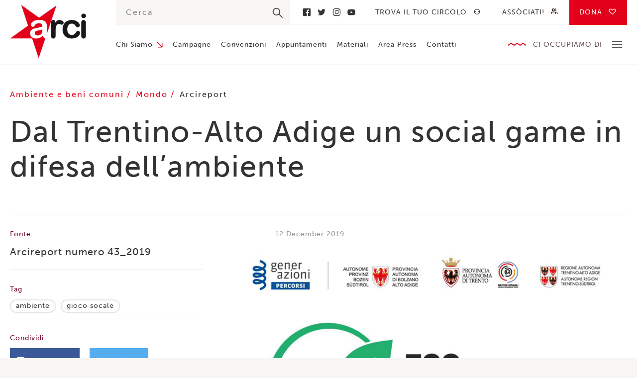

--- FILE ---
content_type: image/svg+xml
request_url: https://www.arci.it/app/themes/arci/dist/images/hr.svg
body_size: 188
content:
<svg width="12" height="6" xmlns="http://www.w3.org/2000/svg"><path d="M0 3.871L5.42.178a1.038 1.038 0 0 1 1.16 0L12 3.87V6c-.201 0-.404-.058-.58-.178L6 2.13.58 5.822C.405 5.942.202 6 0 6V3.871z" fill="#E2001A"/></svg>

--- FILE ---
content_type: image/svg+xml
request_url: https://www.arci.it/app/themes/arci/dist/images/people.svg
body_size: 467
content:
<svg width="14" height="12" xmlns="http://www.w3.org/2000/svg" xmlns:xlink="http://www.w3.org/1999/xlink"><defs><path d="M9.833 10.38a.546.546 0 0 1-1.092 0V9.287a1.64 1.64 0 0 0-1.64-1.639h-4.37c-.905 0-1.638.734-1.638 1.64v1.092a.546.546 0 0 1-1.093 0V9.287a2.732 2.732 0 0 1 2.732-2.731h4.37a2.732 2.732 0 0 1 2.731 2.731v1.093zM4.917 5.463a2.732 2.732 0 1 1 0-5.463 2.732 2.732 0 0 1 0 5.463zm8.194 4.917a.546.546 0 0 1-1.092 0V9.288c0-.747-.506-1.4-1.23-1.586a.546.546 0 1 1 .274-1.058 2.732 2.732 0 0 1 2.048 2.643v1.093zM8.605 1.147A.546.546 0 1 1 8.876.088a2.732 2.732 0 0 1 0 5.292.546.546 0 1 1-.27-1.058 1.64 1.64 0 0 0 0-3.175zM4.917 4.37a1.639 1.639 0 1 0 0-3.277 1.639 1.639 0 0 0 0 3.277z" id="a"/></defs><g transform="translate(.186 .157)" fill="none" fill-rule="evenodd"><mask id="b" fill="#fff"><use xlink:href="#a"/></mask><use fill="#2E2210" xlink:href="#a"/><path fill="#2E2210" mask="url(#b)" d="M0 12.143h14.167V-2.024H0z"/></g></svg>

--- FILE ---
content_type: image/svg+xml
request_url: https://www.arci.it/app/themes/arci/dist/images/youtube.svg
body_size: 231
content:
<svg width="16" height="13" xmlns="http://www.w3.org/2000/svg"><path d="M8 .78C.482.78.35 1.448.35 6.67c0 5.222.132 5.89 7.65 5.89 7.518 0 7.65-.668 7.65-5.89 0-5.222-.132-5.89-7.65-5.89zm2.452 6.146L7.017 8.529c-.3.14-.547-.017-.547-.349V5.16c0-.331.246-.488.547-.349l3.435 1.603c.3.141.3.37 0 .512z" fill="#333"/></svg>